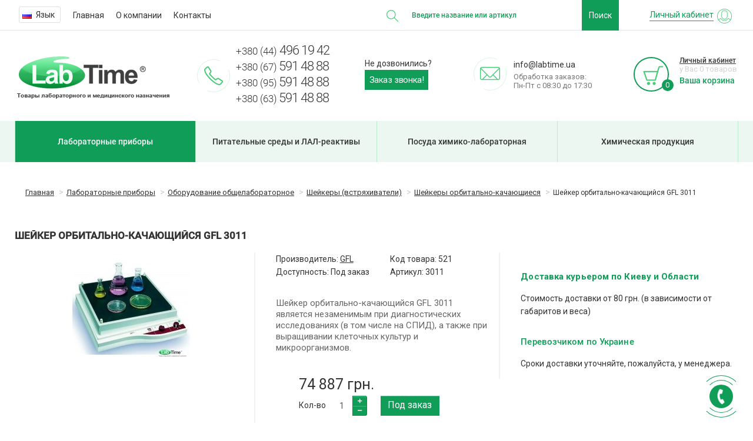

--- FILE ---
content_type: text/html; charset=utf-8
request_url: https://labtime.ua/sheyker-orbital-no-kachayuschiysya-gfl-3011-p521
body_size: 67064
content:
<!DOCTYPE html>
<html prefix="og: http://ogp.me/ns# fb: http://ogp.me/ns/fb# product: http://ogp.me/ns/product#" dir="ltr" lang="ru">
<head>
    <title>Купить Шейкер орбитально-качающийся GFL 3011 521 GFL » labtime.ua</title>
    <script async src="https://www.googletagmanager.com/gtag/js?id=UA-37905300-1"></script>
    <script>
      window.dataLayer = window.dataLayer || [];
      function gtag(){dataLayer.push(arguments);}
      gtag('js', new Date());

      gtag('config', 'UA-37905300-1');
    </script>
    <meta charset="UTF-8"/>
    <meta name="viewport" content="width=device-width, initial-scale=1"/>
    <meta http-equiv="X-UA-Compatible" content="IE=edge"/>
    <base href="https://labtime.ua/"/>
            <meta name="description" content="Купить по ВЫГОДНОЙ ЦЕНЕ Шейкер орбитально-качающийся GFL 3011 3011 GFL. Надежный Поставщик лабораторного оборудования » labtime.ua"/>
            <meta name="keywords" content="шейкер орбитально-качающийся gfl 3011"/>
        <meta property="og:title" content="Купить Шейкер орбитально-качающийся GFL 3011 521 GFL » labtime.ua"/>
    <meta property="og:type" content="website"/>
        <meta property="og:url" content="https://labtime.ua/sheyker-orbital-no-kachayuschiysya-gfl-3011-p521"/>
            <meta property="og:image" content="https://labtime.ua/image/cache/catalog/products/img/p/3/6/3/8/3638-0-1-1-200x180.jpg"/>
        <meta property="og:site_name" content="LabTime"/>
        <link href="https://labtime.ua/image/catalog/icon/favicon.jpg" rel="icon"/>
        <link href="catalog/view/javascript/bootstrap/css/bootstrap.min.css?32859" rel="stylesheet" media="screen"/>
    <link href="catalog/view/theme/unishop/stylesheet/stylesheet.css?32859" rel="stylesheet" type="text/css"
          media="screen"/>
    <link href="catalog/view/theme/unishop/stylesheet/font-awesome.min.css" rel="stylesheet" type="text/css"
          media="screen"/>
    <link href="catalog/view/theme/unishop/stylesheet/elements_0.css?1768371533"
          rel="stylesheet" type="text/css" media="screen"/>

            <link href="catalog/view/javascript/jquery/magnific/magnific-popup.css?32859" type="text/css" rel="stylesheet"
          media="screen"/>
        <link href="catalog/view/javascript/jquery/datetimepicker/bootstrap-datetimepicker.min.css?32859" type="text/css" rel="stylesheet"
          media="screen"/>
        <link href="catalog/view/javascript/webstudiobast/cat-f-a-s/cat-f-a-s.css?32859" type="text/css" rel="stylesheet"
          media="screen"/>
        <link href="catalog/view/javascript/webstudiobast/unishop-compare/unishop-compare.css?32859" type="text/css" rel="stylesheet"
          media="screen"/>
        <link href="catalog/view/javascript/webstudiobast/prod-short-desc/prod-short-desc.css?32859" type="text/css" rel="stylesheet"
          media="screen"/>
        <link href="catalog/view/javascript/slick/slick.css?32859" type="text/css" rel="stylesheet"
          media="screen"/>
        <link href="catalog/view/javascript/slick/slick-theme.css?32859" type="text/css" rel="stylesheet"
          media="screen"/>
        <link href="catalog/view/javascript/webstudiobast/unishop-labtime/unishop-labtime.css?32859" type="text/css" rel="stylesheet"
          media="screen"/>
                <script src="catalog/view/javascript/jquery/jquery-2.1.1.min.js?32859" type="text/javascript"></script>
    <script src="catalog/view/javascript/bootstrap/js/bootstrap.min.js?32859" type="text/javascript"></script>
    <script type="text/javascript">if (!localStorage.getItem('display')) {localStorage.setItem('display', 'grid');}</script>
    <script src="catalog/view/theme/unishop/js/common.js?32859" type="text/javascript"></script>
            <script src="catalog/view/javascript/jquery/magnific/jquery.magnific-popup.min.js?32859" type="text/javascript"></script>
        <script src="catalog/view/javascript/jquery/datetimepicker/moment.js?32859" type="text/javascript"></script>
        <script src="catalog/view/javascript/jquery/datetimepicker/locale/ru-ru.js?32859" type="text/javascript"></script>
        <script src="catalog/view/javascript/jquery/datetimepicker/bootstrap-datetimepicker.min.js?32859" type="text/javascript"></script>
        <script src="catalog/view/javascript/jquery/owl-carousel/owl.carousel.min.js?32859" type="text/javascript"></script>
            <link href="catalog/view/theme/unishop/stylesheet/webstudiobast.css?32859" rel="stylesheet" type="text/css"
          media="screen"/>
    <link href="catalog/view/theme/unishop/stylesheet/responsive.css?32859" rel="stylesheet" type="text/css"/>

<link href="catalog/view/theme/unishop/stylesheet/articles.css?v=75" rel="stylesheet">
		

<link rel="alternate" hreflang="ru" href="https://labtime.ua/sheyker-orbital-no-kachayuschiysya-gfl-3011-p521" />

<link rel="alternate" hreflang="uk" href="https://labtime.ua/uk/sheyker-orbital-no-kachayuschiysya-gfl-3011-p521" />
</head>
<body class="product-product-521">
<nav id="top">
    <div class="container">
                        <!-- <div id="top-links" class="hidden-xs hidden-sm"> -->

        <!-- xs-logo -->
        <div class="col-xs-6 hidden-sm hidden-md hidden-lg">
            <a href="https://labtime.ua/">
                <img class="header-xs-logo" src="/image/catalog/logo_footer.png">
            </a>
        </div>

        <!-- top menu -->
        <div id="top-links" class="hidden-xs col-sm-9 col-md-7 col-lg-6">
            <div class="pull-left">
  <div class="btn-group">
    <button class="btn btn-link dropdown-toggle" data-toggle="dropdown">
                    <img src="catalog/language/ru-ru/ru-ru.png" alt="Russian" title="Russian">
                            <span class="hidden-xs hidden-sm hidden-md">Язык</span> <i class="fa fa-caret-down"></i></button>
    <ul class="dropdown-menu">
            <li><a href="https://labtime.ua/sheyker-orbital-no-kachayuschiysya-gfl-3011-p521#"><img src="catalog/language/ru-ru/ru-ru.png" alt="Russian" title="Russian"> Russian</a></li>
            <li><a href="https://labtime.ua/uk/sheyker-orbital-no-kachayuschiysya-gfl-3011-p521"><img src="catalog/language/uk-ua/uk-ua.png" alt="Українська" title="Українська"> Українська</a></li>
          </ul>
  </div>
</div>
            <ul class="hidden-xs">
                                <li><a href="/"
                       title="Главная">Главная</a></li>
                                <li><a href="o-kompanii"
                       title="О компании">О компании</a></li>
                                <li><a href="kontakty"
                       title="Контакты">Контакты</a></li>
                            </ul>
        </div>

                <div id="languages2" class="btn-group visible-xs col-xs-2">
        <div class="pull-left">
  <div class="btn-group">
    <button class="btn btn-link dropdown-toggle" data-toggle="dropdown">
                    <img src="catalog/language/ru-ru/ru-ru.png" alt="Russian" title="Russian">
                            <span class="hidden-xs hidden-sm hidden-md">Язык</span> <i class="fa fa-caret-down"></i></button>
    <ul class="dropdown-menu">
            <li><a href="https://labtime.ua/sheyker-orbital-no-kachayuschiysya-gfl-3011-p521#"><img src="catalog/language/ru-ru/ru-ru.png" alt="Russian" title="Russian"> Russian</a></li>
            <li><a href="https://labtime.ua/uk/sheyker-orbital-no-kachayuschiysya-gfl-3011-p521"><img src="catalog/language/uk-ua/uk-ua.png" alt="Українська" title="Українська"> Українська</a></li>
          </ul>
  </div>
</div>
        </div>
        <!-- search -->
        <div id="div_search" class="col-xs-2 col-sm-2 col-md-4 col-lg-4">
            <div class="xs-search-button hidden-xs hidden-md hidden-lg">Поиск</div>
            <div class="xs-search-button2 hidden-sm hidden-md hidden-lg">
                <img src="https://labtime.ua/catalog/view/theme/unishop/stylesheet/img/icon-search.png">
            </div>
            <div class="search-wrapper">
                <div id="search" class="search_form input-group se">
	<img src="https://labtime.ua/catalog/view/theme/unishop/stylesheet/img/icon-search.png"><input type="hidden" name="filter_category_id" value="" />
	<div class="cat_id input-group-btn">
		<button type="button" class="btn btn-default btn-lg dropdown-toggle" data-toggle="dropdown"><span>Везде</span><i class="fa fa-chevron-down"></i></button>
		<ul class="dropdown-menu">
		<li data-id=""><a>Везде</a></li>
					<li data-id="2"><a>Продукция</a></li>
				</ul>
	</div>
	
<!-- unishop-labtime -->
			<input type="text" name="search" value="" placeholder="Введите название или артикул" class="form-control input-lg" />
<!-- <input type="text" name="search" value="" placeholder="Поиск" class="form-control input-lg" /> -->
<!-- unishop-labtime -->
        
	<span class="input-group-btn">
		
<!-- unishop-labtime -->
			<button type="button" class="search btn btn-default btn-lg">Поиск</button>
<!-- <button type="button" class="search btn btn-default btn-lg"><i class="fa fa-search"></i></button> -->
<!-- unishop-labtime -->
        
	</span>
</div>

<!-- unishop-labtime -->
			<div id="search_phrase" class="hidden-xs hidden-sm" style="display: none;">
<!-- <div id="search_phrase" class="hidden-xs hidden-sm"> -->
<!-- unishop-labtime -->
        
	Например: <a>Введите название или артикул</a></div>
            </div>

        </div>

        <!-- account -->
        <div id="account" class="btn-group1 col-xs-2 col-sm-1 col-md-1 col-lg-2 hidden-xs hidden-md">
            <button class="btn btn-link dropdown-toggle" data-toggle="dropdown">
                <!-- <i class="fa fa-user"></i>  -->
                <span class="customer-name account-link-header">Личный кабинет</span>
                <img src="/catalog/view/theme/unishop/stylesheet/img/icon-user-accaount.png">
                <!-- <i class="fa fa-caret-down"></i> -->
            </button>
            <ul class="dropdown-menu dropdown-menu-right">
                                <li><a onclick="register();" >Регистрация</a></li>
                <li><a onclick="login();">Авторизация</a></li>
                            </ul>
        </div>

        <!-- xs menu btn -->
        <div id="top-links2" class="btn-group visible-xs col-xs-2">
            <button class="btn btn-link dropdown-toggle" data-toggle="dropdown">
                <img src="/catalog/view/theme/unishop/stylesheet/img/ico-mobile-menu.png">
            </button>
            <ul class="top-links-xs">

                                <li><a href="/"
                       title="Главная">Главная</a></li>
                                <li><a href="o-kompanii"
                       title="О компании">О компании</a></li>
                                <li><a href="kontakty"
                       title="Контакты">Контакты</a></li>
                            </ul>
        </div>

    </div>
</nav>

<!-- unishop-labtime -->
			<header class="all-pages">
<!-- unishop-labtime -->
        
    <div class="container">
        <div class="row">

            <!-- Logo -->
            <div class="hidden-xs col-xs-12 col-sm-4 col-md-3 col-lg-3">
                <div id="logo">
                                                            <a href="https://labtime.ua/"><img src="https://labtime.ua/image/catalog/logo.png" title="LabTime"
                                                        alt="LabTime" class="img-responsive"/></a>
                                                        </div>
            </div>

            <!-- Phones -->
            <div class="text-in-contacts col-xs-7 col-sm-4 col-md-3 col-lg-3">
                <div class="header-phone-img">
                    <img src="/catalog/view/theme/unishop/stylesheet/img/icon-phone-header.png">
                </div>
                <div id="phone" class="header-phone-numbers">
                    <div class="phone pull-left" data-toggle="">
                        <a style="color: #333333;" href="tel:+380444961942">
                            <div class="headerphone-wrapper">
                                <span class="headerphone">+380 (44)</span>
                                <span class="headerphone2">496 19 42</span>
                            </div>
                        </a>
                        <a style="color: #333333;" href="tel:+380675914888">
                            <div class="headerphone-wrapper">
                                <span class="headerphone3">+380 (67)</span>
                                <span class="headerphone4">591 48 88</span>
                            </div>
                        </a>
                        <a style="color: #333333;" href="tel:+380675914888">
                            <div class="headerphone-wrapper">
                                <span class="headerphone3">+380 (95)</span>
                                <span class="headerphone4">591 48 88</span>
                            </div>
                        </a>
                        <a style="color: #333333;" href="tel:+380675914888">
                            <div class="headerphone-wrapper">
                                <span class="headerphone3">+380 (63)</span>
                                <span class="headerphone4">591 48 88</span>
                            </div>
                        </a>

                    </div>
                </div>
                <!-- CallBack SM -->
                <div class="callback-sm-container visible-sm hidden-md hidden-lg">
                                        <div class="callback-sm">
                        <a onclick="callback();" class="open_callback" style="color: #fff;font-size: 15px;">
                            <div class="btn btn-default btn-lg" style="color: #FBFBFB;">
                                Заказ звонка!                            </div>
                        </a>
                    </div>
                                    </div>
            </div>

            <!-- CallBack -->
            <div class="visible-lg col-lg-1">
                                <div class="headerzvonok"><span
                            class="ne-dozvonilis">Не дозвонились? </span><a
                            onclick="callback();" class="open_callback" style="color: #fff;font-size: 15px;">
                        <div class="btn btn-default btn-lg"
                             style="color: #FBFBFB;">Заказ звонка!</div>
                    </a></div>
                            </div>

            <!-- Email -->
            <div class="phone visible-md visible-lg col-md-3 col-lg-3"
                 style="font-size: 14px;margin-right: 0px;padding-right: 0px;">
                <div class="mailheader-wrapper">
                    <div class="mailheader-img-block">
                        <img class="mailheader" src="/catalog/view/theme/unishop/stylesheet/img/icon-mail-header.png">
                    </div>
                    <div class="mailheader-mail-block">
                        <a style="color: #333333;" href="mailto:info@labtime.ua">
                            <span class="headermail">info@labtime.ua</span>
                            <span class="header-working-time">Обработка заказов:<br>Пн-Пт с 08:30 до 17:30</span>
                        </a>
                    </div>
                </div>
            </div>

            <!-- Cart -->
            <div class="header-cart-wrapper col-xs-5 col-sm-4 col-md-3 col-lg-2">
<!-- unishop-labtime -->
			<div id="cart" class="btn-group pull-left ">
<!-- unishop-labtime -->
        
	<button type="button" data-toggle="dropdown" data-loading-text="Загрузка..." class="btn dropdown-toggle"><img class="cart-header" src="https://labtime.ua/catalog/view/theme/unishop/stylesheet/img/ico-cart-header.png"> <span id="cart-total">0</span></button>
	<ul class="dropdown-menu pull-right">
					<li style="padding-top:0;border-top:none">
				<p class="text-center">В корзине пусто!</p>
			</li>
			</ul>
<script>
function p_array() {
}

function replace_button(product_id, options){
	$('.'+product_id).html('<i class="" aria-hidden="true"></i> <span class="hidden-sm">В корзине</span>').addClass('in_cart');
}
function return_button(product_id) {
	$('.'+product_id).html('<i class="" aria-hidden="true"></i> <span class="hidden-sm">Купить</span>').removeClass('in_cart');
}

$(document).ready(function() {
	p_array();
});

<!-- unishop-labtime -->
			</script>
			</div>
			<span class="cart-block2" style="display: inline-block;">
				<div class="cart-customer-name"></div>
				<div class="cart-quantity"></div>
				<div class="cart-simplecheckout" ><a href="/simplecheckout">Ваша корзина</a></div>
			</span>
<!-- unishop-labtime -->
        
</div>
</div>
        </div>
    </div>
    <div class="container-font">
    </div>
</header>
<div id="main_content">
<div class="container">
	<div class="xs-category-menu hidden-sm hidden-md hidden-lg">
		<i class="fas fa-bars"></i> Категории товаров
	</div>
</div>
<ul class="dj-header-nav container">
                        <li class="active">
        <a href="https://labtime.ua/produkciya-c2/laboratornye-pribory-c6/" class="active">Лабораторные приборы</a>
    </li>
                <li>
        <a href="https://labtime.ua/produkciya-c2/pitatel-nye-sredy-i-lal-reaktivy-c32219/" class="">Питательные среды и ЛАЛ-реактивы</a>
    </li>
                <li>
        <a href="https://labtime.ua/produkciya-c2/posuda-himiko-laboratornaya-c10457/" class="">Посуда химико-лабораторная</a>
    </li>
                <li>
        <a href="https://labtime.ua/produkciya-c2/himicheskaya-produkciya-c32220/" class="">Химическая продукция</a>
    </li>
                    </ul>


<div class="container" itemscope itemtype="https://schema.org/Product">
	<ul class="breadcrumb">
														<li itemscope itemtype="https://data-vocabulary.org/Breadcrumb"><a href="https://labtime.ua/" itemprop="url"><span itemprop="title">Главная</span></a></li>
																					<li itemscope itemtype="https://data-vocabulary.org/Breadcrumb"><a href="https://labtime.ua/produkciya-c2/" itemprop="url">Продукция<span style="display:none" itemprop="title">LabTime</span></a></li>
																					<li itemscope itemtype="https://data-vocabulary.org/Breadcrumb"><a href="https://labtime.ua/produkciya-c2/laboratornye-pribory-c6/" itemprop="url"><span itemprop="title">Лабораторные приборы</span></a></li>
																					<li itemscope itemtype="https://data-vocabulary.org/Breadcrumb"><a href="https://labtime.ua/produkciya-c2/laboratornye-pribory-c6/oborudovanie-obschelaboratornoe-c31190/" itemprop="url"><span itemprop="title">Оборудование общелабораторное</span></a></li>
																					<li itemscope itemtype="https://data-vocabulary.org/Breadcrumb"><a href="https://labtime.ua/produkciya-c2/laboratornye-pribory-c6/oborudovanie-obschelaboratornoe-c31190/sheykery-vstryahivateli-c505/" itemprop="url"><span itemprop="title">Шейкеры (встряхиватели)</span></a></li>
																					<li itemscope itemtype="https://data-vocabulary.org/Breadcrumb"><a href="https://labtime.ua/produkciya-c2/laboratornye-pribory-c6/oborudovanie-obschelaboratornoe-c31190/sheykery-vstryahivateli-c505/sheykery-orbital-no-kachayuschiesya-c509/" itemprop="url"><span itemprop="title">Шейкеры орбитально-качающиеся</span></a></li>
																<li>Шейкер орбитально-качающийся GFL 3011</li>
						</ul>
	<div class="row">									<div id="content" class="col-xs-12">
			<div id="product" class="row">
				<div class="col-sm-12">				<h1 class="heading"><span itemprop="name">Шейкер орбитально-качающийся GFL 3011</span></h1>
			</div>
					<div class="col-sm-4 col-md-4">

																				<ul class="thumbnails">
																	<li>
										<a class="thumbnail" href="https://labtime.ua/image/cache/catalog/products/img/p/3/6/3/8/3638-0-1-1-600x600.jpg" title="Шейкер орбитально-качающийся GFL 3011" itemprop="image" data-key="0">
											<img src="https://labtime.ua/image/cache/catalog/products/img/p/3/6/3/8/3638-0-1-1-200x180.jpg"  title="Шейкер орбитально-качающийся GFL 3011" alt="Шейкер орбитально-качающийся GFL 3011" />
										</a>
									</li>
																							</ul>
											</div>
					<div class="col-sm-4 col-md-4 description-tovar">
						<div class="row">
							<div class="col-md-12">
								<div class="row">
									<div class="col-sm-6 col-md-6">Производитель: <a href="https://labtime.ua/gfl"><span itemprop="brand">GFL</span></a></div>									<div class="col-sm-6 col-md-6">Код товара: <span itemprop="model">521</span></div>
																		

<div class="col-sm-6 col-md-6">Доступность: Под заказ</div> 
        
																		<div class="col-sm-6 col-md-6">Артикул: 3011</div>																																																														</div>
							</div>
						</div>

<!-- prod-short-desc -->
			<hr>
			<div class="row">
				<div class="col-md-12 prod-short-desc">
					<p>Шейкер орбитально-качающийся GFL 3011  является незаменимым при диагностических исследованиях (в том числе на СПИД), а также при выращивании клеточных культур и микроорганизмов.</p>				</div>
			</div>
<!-- prod-short-desc -->
        
						<!--							<hr />-->
														<div style="display:none;" itemprop="offers" itemscope itemtype="https://schema.org/Offer">
								<meta itemprop="priceCurrency" content="UAH" />
								<meta itemprop="price" content="74887.32" />
								<meta itemprop="availability" content="Под заказ" />
							</div>
							<ul class="list-unstyled price">
																	<li><span>74 887 грн.</span></li>
																								<li>
									<!--<hr>-->
									<div class="form-group quantity">
										<label class="control-label hidden-xs" for="input-quantity">Кол-во</label>
										<input type="hidden" name="product_id" value="521" />
										<input type="text" name="quantity" value="1" size="2" id="input-quantity" class="form-control" />
										<span>
											<i class="fa fa-plus btn btn-default" onclick="quantity(this, '1', '+');"></i>
											<i class="fa fa-minus btn btn-default" onclick="quantity(this, '1', '-');"></i>
										</span>
										<button type="button" class="add_to_cart button btn btn-lg disabled2 521" data-toggle="tooltip" title="" id="button-cart"><span></span></button>
																					<button type="button" class="quick_order button btn btn-default btn-lg" data-toggle="tooltip" title="Под заказ" onclick="quick_order('521');"><span class="hidden-xs hidden-sm1 ">Под заказ</span></button>
																			</div>
																	</li>
															</ul>
																		<div class="option row">
																				</div>
						<hr  />
												<div class="row">
							
<!-- unishop-labtime -->
			<div class="share col-sm-12 col-md-12 col-lg-6 special-hidden">
<!-- unishop-labtime -->
        
							</div>
							<div class="col-sm-12 col-md-12 visible-xs visible-sm visible-md"><!--<hr>--></div>
														<div class="col-sm-12 col-md-12 visible-xs visible-sm visible-md"><!--<hr>--></div>
						</div>
						<!--<hr>-->
					</div>
					<div class="col-sm-4 col-md-4 dostavka-perevozka">
					<p class="dostavka">Доставка курьером по Киеву и Области</p>
					<p>Стоимость доставки от 80 грн. (в зависимости от габаритов и веса)</p>

					<p class="perevozchikam">Перевозчиком по Украине</p>
					<p>Сроки доставки уточняйте, пожалуйста, у менеджера.</p>
					</div>
<!-- div class="garantiya col-sm-8 col-md-8" > <img src="https://labtime.ua/catalog/view/theme/unishop/stylesheet/img/ico-tovar-garantiya.png">	На все приборы действует официальная гарантия от производителя</div -->
				</div>

								<div class="row">
					<div class="col-xs-12 description">
						<ul class="nav nav-tabs htabs">

<a href="#tab-description">Описание</a>
				            
			   
																											</ul>
						<div class="tab-content">
							<div class="tab-pane active" id="tab-description" itemprop="description"><p>Этот орбитально-качающийся шейкер GFL является незаменимым при диагностических исследованиях (в том числе на СПИД), а также при выращивании клеточных культур и микроорганизмов. Шейкер может применяться в лабораториях при температуре окружающей среды от +10 до +50 °C.</p><p><span class="circle">●</span>Надежный и тихий орбитально-качающийся шейкер; C.</p><p><span class="circle">●</span>Плавное и равномерное движение платформы шейкера; C.</p><p><span class="circle">●</span>Шейкер превосходно подходит для непрерывной работы; C.</p><p><span class="circle">●</span>Плавное электронное управление скоростью с плавным запуском; C.</p><p><span class="circle">●</span>Легкая в использовании панель управления шейкером; C.</p><p><span class="circle">●</span>Шейкер оснащен двигателем переменного тока с защитой от перегрузки; C.</p><p><span class="circle">●</span>Компактный, надежный механизм привода шейкера, снабженный противовесом, обеспечивает высокую надежность при трехмерном движении платформы шейкера в процессе непрерывной работы; C.</p><p><span class="circle">●</span>Постоянство скорости независимо от нагрузки; C.</p><p><span class="circle">●</span>Платформа шейкера изготовлена из анодированного алюминия, корпус шейкера изготовлен из ударопрочного полистирола; C.</p><p><span class="circle">●</span>Обширный ассортимент принадлежностей.</p><p> </p><table class="gradient-style"><thead><tr><th scope="col"><strong>Характеристики</strong></th><th scope="col"><strong>GFL 3011</strong></th><th scope="col"><strong>GFL 3012</strong></th></tr></thead><tbody><tr><td>Тип движения</td><td> трехмерный (орбитально-качающийся)</td><td> трехмерный (орбитально-качающийся)</td></tr><tr><td>Управление</td><td> аналоговое</td><td> цифрововое</td></tr><tr><td>Размер платформы шейкера</td><td> 450 x 450 мм</td><td> 450 x 450 мм</td></tr><tr><td>Допустимая нагрузка макс.</td><td> 15 кг</td><td> 15 кг</td></tr><tr><td>Частота встряхивания</td><td> 2 - 50 об/мин</td><td> 2 - 50 об/мин</td></tr><tr><td>Амплитуда встряхивания</td><td> 3 градуса</td><td> 3 градуса</td></tr><tr><td>Таймер</td><td> до 60 мин или непрерывная работа</td><td> от 1 мин до 99:59 ч или непрерывная работа</td></tr><tr><td>Допустимая температура окружающей среды</td><td> от +10°C до + 50°C</td><td> от +10°C до + 50°C</td></tr><tr><td>Размеры (ШxГxВ)</td><td> 510 x 625 x 168 мм</td><td> 510 x 625 x 168 мм</td></tr><tr><td>Электропитание*</td><td> 230 В/50...60 Гц/90 Вт</td><td> 230 В или 115 В*/50 или 60 Гц*/90 Вт</td></tr><tr><td>Вес нетто/брутто</td><td> 20.0 / 26.0 кг</td><td> 20.0 / 26.0 кг</td></tr><tr><td>Объем упаковки</td><td> 0.16 м<sup>3</sup></td><td> 0.16 м<sup>3</sup></td></tr></tbody></table><p>* Пожалуйста, укажите при заказе.</p></div>

							
			
																											</div>
					</div>
				</div>
				<hr />
													<div class="row product_carousel">
						<h3 class="heading"><span>Аксессуары</span></h3>
						<div class="products product_related">
															<div class="product-layout">
									<div class="product-thumb transition">
								<div class="image">
																		<a href="https://labtime.ua/platforma-neskol-zyaschaya-450-x-450mm-dlya-chashek-petri-i-t-d-p540">
										<img src="https://labtime.ua/image/cache/catalog/products/img/p/6/2/7/8/6278-0-1-1-200x180.jpg"   alt="Платформа нескользящая 450 x 450мм, для чашек Петри и т.д." title="Платформа нескользящая 450 x 450мм, для чашек Петри и т.д." class="img-responsive" />
									</a>
								</div>

										<div class="caption">
											<a href="https://labtime.ua/platforma-neskol-zyaschaya-450-x-450mm-dlya-chashek-petri-i-t-d-p540">Платформа нескользящая 450 x 450мм, для чашек Петри и т.д.</a>
																																	<div id="option_540" class="option">
																							</div>
																																		<p class="price">
																											5 372 грн.																																						</p>
																					</div>
										<div class="cart">
											<button type="button" class="add_to_cart button btn btn-default disabled2 540" data-toggle="tooltip" title="" onclick="cart.add('540');"><i class=""></i><span class="hidden-sm"></span></button>
																																											</div>
									</div>
								</div>
															<div class="product-layout">
									<div class="product-thumb transition">
								<div class="image">
																		<a href="https://labtime.ua/platforma-universal-naya-s-6-zazhimnymi-valikami-p541">
										<img src="https://labtime.ua/image/cache/catalog/products/img/p/6/3/8/4/6384-0-1-1-200x180.jpg"   alt="Платформа универсальная с 6 зажимными валиками" title="Платформа универсальная с 6 зажимными валиками" class="img-responsive" />
									</a>
								</div>

										<div class="caption">
											<a href="https://labtime.ua/platforma-universal-naya-s-6-zazhimnymi-valikami-p541">Платформа универсальная с 6 зажимными валиками</a>
																																	<div id="option_541" class="option">
																							</div>
																																		<p class="price">
																											16 575 грн.																																						</p>
																					</div>
										<div class="cart">
											<button type="button" class="add_to_cart button btn btn-default disabled2 541" data-toggle="tooltip" title="" onclick="cart.add('541');"><i class=""></i><span class="hidden-sm"></span></button>
																																											</div>
									</div>
								</div>
															<div class="product-layout">
									<div class="product-thumb transition">
								<div class="image">
																		<a href="https://labtime.ua/platforma-4-urovnya-nerzh-stal-s-rezinovym-pokrytiem-p542">
										<img src="https://labtime.ua/image/cache/catalog/products/img/p/6/3/8/5/6385-0-1-1-200x180.jpg"   alt="Платформа 4-уровня, нерж.сталь с резиновым покрытием" title="Платформа 4-уровня, нерж.сталь с резиновым покрытием" class="img-responsive" />
									</a>
								</div>

										<div class="caption">
											<a href="https://labtime.ua/platforma-4-urovnya-nerzh-stal-s-rezinovym-pokrytiem-p542">Платформа 4-уровня, нерж.сталь с резиновым покрытием</a>
																																	<div id="option_542" class="option">
																							</div>
																																		<p class="price">
																											22 711 грн.																																						</p>
																					</div>
										<div class="cart">
											<button type="button" class="add_to_cart button btn btn-default disabled2 542" data-toggle="tooltip" title="" onclick="cart.add('542');"><i class=""></i><span class="hidden-sm"></span></button>
																																											</div>
									</div>
								</div>
													</div>
					<script type="text/javascript">
						module_type_view('carousel', '.product_related');
					</script>
					<hr />
												<!--microdatapro 7.5 breadcrumb start [microdata] -->
<span itemscope itemtype="http://schema.org/BreadcrumbList">
<span itemprop="itemListElement" itemscope itemtype="http://schema.org/ListItem">
<link itemprop="item" href="https://labtime.ua/">
<meta itemprop="name" content="Главная" />
<meta itemprop="position" content="1" />
</span>
<span itemprop="itemListElement" itemscope itemtype="http://schema.org/ListItem">
<link itemprop="item" href="https://labtime.ua/produkciya-c2/">
<meta itemprop="name" content="Продукция" />
<meta itemprop="position" content="2" />
</span>
<span itemprop="itemListElement" itemscope itemtype="http://schema.org/ListItem">
<link itemprop="item" href="https://labtime.ua/produkciya-c2/laboratornye-pribory-c6/">
<meta itemprop="name" content="Лабораторные приборы" />
<meta itemprop="position" content="3" />
</span>
<span itemprop="itemListElement" itemscope itemtype="http://schema.org/ListItem">
<link itemprop="item" href="https://labtime.ua/produkciya-c2/laboratornye-pribory-c6/oborudovanie-obschelaboratornoe-c31190/">
<meta itemprop="name" content="Оборудование общелабораторное" />
<meta itemprop="position" content="4" />
</span>
<span itemprop="itemListElement" itemscope itemtype="http://schema.org/ListItem">
<link itemprop="item" href="https://labtime.ua/produkciya-c2/laboratornye-pribory-c6/oborudovanie-obschelaboratornoe-c31190/sheykery-vstryahivateli-c505/">
<meta itemprop="name" content="Шейкеры (встряхиватели)" />
<meta itemprop="position" content="5" />
</span>
<span itemprop="itemListElement" itemscope itemtype="http://schema.org/ListItem">
<link itemprop="item" href="https://labtime.ua/produkciya-c2/laboratornye-pribory-c6/oborudovanie-obschelaboratornoe-c31190/sheykery-vstryahivateli-c505/sheykery-orbital-no-kachayuschiesya-c509/">
<meta itemprop="name" content="Шейкеры орбитально-качающиеся" />
<meta itemprop="position" content="6" />
</span>
<span itemprop="itemListElement" itemscope itemtype="http://schema.org/ListItem">
<link itemprop="item" href="https://labtime.ua/sheyker-orbital-no-kachayuschiysya-gfl-3011-p521">
<meta itemprop="name" content="Шейкер орбитально-качающийся GFL 3011" />
<meta itemprop="position" content="7" />
</span>
</span>
<!--microdatapro 7.5 breadcrumb end [microdata] -->
<!--microdatapro 7.5 product start [microdata] -->
<span itemscope itemtype="http://schema.org/Product">
<meta itemprop="name" content="Шейкер орбитально-качающийся GFL 3011" />
<link itemprop="url" href="https://labtime.ua/sheyker-orbital-no-kachayuschiysya-gfl-3011-p521" />
<link itemprop="image" href="https://labtime.ua/image/cache/catalog/products/img/p/3/6/3/8/3638-0-1-1-600x600.jpg" />
<meta itemprop="brand" content="GFL" />
<meta itemprop="manufacturer" content="GFL" />
<meta itemprop="model" content="521" />
<meta itemprop="mpn" content="521" />
<meta itemprop="sku" content="3011" />
<meta itemprop="category" content="Шейкеры орбитально-качающиеся" />
<span itemprop="offers" itemscope itemtype="http://schema.org/Offer">
<meta itemprop="priceCurrency" content="UAH" />
<meta itemprop="price" content="74887" />
<meta itemprop="itemCondition" content="http://schema.org/NewCondition" />
<link itemprop="availability" href="http://schema.org/InStock" />
<meta itemprop="priceValidUntil" content="2027-01-14" />
<link itemprop="url" href="https://labtime.ua/sheyker-orbital-no-kachayuschiysya-gfl-3011-p521" />
</span>
<meta itemprop="description" content="Этот орбитально-качающийся шейкер GFL является незаменимым при диагностических исследованиях (в том числе на СПИД), а также при выращивании клеточных культур и микроорганизмов. Шейкер может применяться в лабораториях при температуре окружающей среды от +10 до +50 °C. ●Надежный и тихий орбитально-качающийся шейкер; C. ●Плавное и равномерное движение платформы шейкера; C. ●Шейкер превосходно подходит для непрерывной работы; C. ●Плавное электронное управление скоростью с плавным запуском; C. ●Легкая в использовании панель управления шейкером; C. ●Шейкер оснащен двигателем переменного тока с защитой от перегрузки; C. ●Компактный, надежный механизм привода шейкера, снабженный противовесом, обеспечивает высокую надежность при трехмерном движении платформы шейкера в процессе непрерывной работы; C. ●Постоянство скорости независимо от нагрузки; C. ●Платформа шейкера изготовлена из анодированного алюминия, корпус шейкера изготовлен из ударопрочного полистирола; C. ●Обширный ассортимент принадлежностей.    Характеристики GFL 3011 GFL 3012  Тип движения  трехмерный (орбитально-качающийся)  трехмерный (орбитально-качающийся) Управление  аналоговое  цифрововое Размер платформы шейкера  450 x 450 мм  450 x 450 мм Допустимая нагрузка макс.  15 кг  15 кг Частота встряхивания  2 - 50 об/мин  2 - 50 об/мин Амплитуда встряхивания  3 градуса  3 градуса Таймер  до 60 мин или непрерывная работа  от 1 мин до 99:59 ч или непрерывная работа Допустимая температура окружающей среды  от +10°C до + 50°C  от +10°C до + 50°C Размеры (ШxГxВ)  510 x 625 x 168 мм  510 x 625 x 168 мм Электропитание*  230 В/50...60 Гц/90 Вт  230 В или 115 В*/50 или 60 Гц*/90 Вт Вес нетто/брутто  20.0 / 26.0 кг  20.0 / 26.0 кг Объем упаковки  0.16 м3  0.16 м3  * Пожалуйста, укажите при заказе." />
<span id="related-product-1" itemprop="isRelatedTo" itemscope itemtype="http://schema.org/Product">
<meta itemprop="name" content="Платформа нескользящая 450 x 450мм, для чашек Петри и т.д." />
<meta itemprop="description" content="Платформа нескользящая 450 x 450мм, для чашек Петри и т.д." />
<link itemprop="url" href="https://labtime.ua/platforma-neskol-zyaschaya-450-x-450mm-dlya-chashek-petri-i-t-d-p540" />
<link itemprop="image" href="https://labtime.ua/image/cache/catalog/products/img/p/6/2/7/8/6278-0-1-1-200x180.jpg" />
<span itemprop="offers" itemscope itemtype="http://schema.org/Offer">
<meta itemprop="priceCurrency" content="UAH" />
<meta itemprop="price" content="5372" />
</span>
</span>
<span id="related-product-2" itemprop="isRelatedTo" itemscope itemtype="http://schema.org/Product">
<meta itemprop="name" content="Платформа универсальная с 6 зажимными валиками" />
<meta itemprop="description" content="Платформа универсальная с 6 зажимными валиками" />
<link itemprop="url" href="https://labtime.ua/platforma-universal-naya-s-6-zazhimnymi-valikami-p541" />
<link itemprop="image" href="https://labtime.ua/image/cache/catalog/products/img/p/6/3/8/4/6384-0-1-1-200x180.jpg" />
<span itemprop="offers" itemscope itemtype="http://schema.org/Offer">
<meta itemprop="priceCurrency" content="UAH" />
<meta itemprop="price" content="16575" />
</span>
</span>
<span id="related-product-3" itemprop="isRelatedTo" itemscope itemtype="http://schema.org/Product">
<meta itemprop="name" content="Платформа 4-уровня, нерж.сталь с резиновым покрытием" />
<meta itemprop="description" content="Платформа 4-уровня, нерж.сталь с резиновым покрытием" />
<link itemprop="url" href="https://labtime.ua/platforma-4-urovnya-nerzh-stal-s-rezinovym-pokrytiem-p542" />
<link itemprop="image" href="https://labtime.ua/image/cache/catalog/products/img/p/6/3/8/5/6385-0-1-1-200x180.jpg" />
<span itemprop="offers" itemscope itemtype="http://schema.org/Offer">
<meta itemprop="priceCurrency" content="UAH" />
<meta itemprop="price" content="22711" />
</span>
</span>
</span>
<!--microdatapro 7.5 product end [microdata] -->
<!--microdatapro 7.5 image start[microdata] -->
<span itemscope itemtype="http://schema.org/ImageObject">
<meta itemprop="name" content="Шейкер орбитально-качающийся GFL 3011" />
<meta itemprop="description" content="Шейкер орбитально-качающийся GFL 3011" />
<link itemprop="thumbnailUrl" href="https://labtime.ua/image/cache/catalog/products/img/p/3/6/3/8/3638-0-1-1-200x180.jpg" />
<link itemprop="contentUrl" href="https://labtime.ua/image/cache/catalog/products/img/p/3/6/3/8/3638-0-1-1-600x600.jpg" />
<meta itemprop="author" content="LabTime" />
<meta itemprop="datePublished" content="-0001-11-30">
</span>
<!--microdatapro 7.5 image end [microdata] -->
<!--microdatapro 7.5 gallery start[microdata] -->
<span itemscope itemtype="http://schema.org/ImageGallery">
<span itemprop="associatedMedia" itemscope itemtype="http://schema.org/ImageObject">
<meta itemprop="name" content="Шейкер орбитально-качающийся GFL 3011" />
<meta itemprop="description" content="Шейкер орбитально-качающийся GFL 3011" />
<link itemprop="thumbnailUrl" href="" />
<link itemprop="contentUrl" href="" />
<meta itemprop="author" content="LabTime" />
<meta itemprop="datePublished" content="-0001-11-30">
</span>
<span itemprop="associatedMedia" itemscope itemtype="http://schema.org/ImageObject">
<meta itemprop="name" content="Шейкер орбитально-качающийся GFL 3011" />
<meta itemprop="description" content="Шейкер орбитально-качающийся GFL 3011" />
<link itemprop="thumbnailUrl" href="" />
<link itemprop="contentUrl" href="" />
<meta itemprop="author" content="LabTime" />
<meta itemprop="datePublished" content="-0001-11-30">
</span>
</span>
<!--microdatapro 7.5 gallery end [microdata] -->
							</div>
					</div>
</div>
<script type="text/javascript">
$('select[name=\'recurring_id\'], input[name="quantity"]').change(function(){
	$.ajax({
		url: 'index.php?route=product/product/getRecurringDescription',
		type: 'post',
		data: $('input[name=\'product_id\'], input[name=\'quantity\'], select[name=\'recurring_id\']'),
		dataType: 'json',
		beforeSend: function() {
			$('#recurring-description').html('');
		},
		success: function(json) {
			$('.alert, .text-danger').remove();

			if (json['success']) {
				$('#recurring-description').html(json['success']);
			}
		}
	});
});

$('#button-cart').on('click', function() {
	$.ajax({
		url: 'index.php?route=checkout/cart/add',
		type: 'post',
		data: $('#product input[type=\'text\'], #product input[type=\'hidden\'], #product input[type=\'radio\']:checked, #product input[type=\'checkbox\']:checked, #product select, #product textarea'),
		dataType: 'json',
		success: function(json) {
			$('.alert, .text-danger').remove();
			$('.form-group').removeClass('has-error');

			if (json['error']) {
				if (json['error']['option']) {
					for (i in json['error']['option']) {
						var element = $('#input-option' + i.replace('_', '-'));

						if (element.parent().hasClass('input-group')) {
							element.parent().after('<div class="text-danger">' + json['error']['option'][i] + '</div>');
						} else {
							element.after('<div class="text-danger">' + json['error']['option'][i] + '</div>');
						}

						$('#content').parent().before('<div class="alert alert-danger"><i class="fa fa-exclamation-circle"></i> ' + json['error']['option'][i] + '<button type="button" class="close" data-dismiss="alert">&times;</button></div>');
					}
				}

				if (json['error']['recurring']) {
					$('select[name=\'recurring_id\']').after('<div class="text-danger">' + json['error']['recurring'] + '</div>');
				}

				$('.text-danger').parent().addClass('has-error');
			}

			if (json['success']) {
				$('.tooltip').remove();

				html = '<div id="modal-cart" class="modal fade">';
				html += '	<div class="modal-dialog">';
				html += '		<div class="modal-content">';
				html += '			<div class="modal-header">';
				html += '				<button type="button" class="close" data-dismiss="modal" aria-hidden="true">&times;</button>';
				html += '			</div>';
				html += '			<div class="modal-body">';
				html += 				json['success_new'];
				html += '			</div>';
				html += '		</div>';
				html += '	</div>';
				html += '</div>';

				$('#content').parent().before(html);
				$('#modal-cart').modal('show');

				product_id = $('input[name=\'product_id\']').val();
				$('#cart > button').html('<i class="fa fa-shopping-basket"></i><span id="cart-total">' + json['total_items'] + '</span>');
				replace_button(product_id);

				$('#cart > ul').load('index.php?route=common/cart/info ul li');
				$('#cart').addClass('show');
			}
		},
        error: function(xhr, ajaxOptions, thrownError) {
            alert(thrownError + "\r\n" + xhr.statusText + "\r\n" + xhr.responseText);
        }
	});
});

$('.date').datetimepicker({
	pickTime: false
});

$('.datetime').datetimepicker({
	pickDate: true,
	pickTime: true
});

$('.time').datetimepicker({
	pickDate: false
});

$('button[id^=\'button-upload\']').on('click', function() {
	var node = this;

	$('#form-upload').remove();

	$('body').prepend('<form enctype="multipart/form-data" id="form-upload" style="display: none;"><input type="file" name="file" /></form>');

	$('#form-upload input[name=\'file\']').trigger('click');

	if (typeof timer != 'undefined') {
    	clearInterval(timer);
	}

	timer = setInterval(function() {
		if ($('#form-upload input[name=\'file\']').val() != '') {
			clearInterval(timer);

			$.ajax({
				url: 'index.php?route=tool/upload',
				type: 'post',
				dataType: 'json',
				data: new FormData($('#form-upload')[0]),
				cache: false,
				contentType: false,
				processData: false,
				beforeSend: function() {
					$(node).button('loading');
				},
				complete: function() {
					$(node).button('reset');
				},
				success: function(json) {
					$('.text-danger').remove();

					if (json['error']) {
						$(node).parent().find('input').after('<div class="text-danger">' + json['error'] + '</div>');
					}

					if (json['success']) {
						alert(json['success']);

						$(node).parent().find('input').attr('value', json['code']);
					}
				},
				error: function(xhr, ajaxOptions, thrownError) {
					alert(thrownError + "\r\n" + xhr.statusText + "\r\n" + xhr.responseText);
				}
			});
		}
	}, 500);
});





$('#review').delegate('.pagination a', 'click', function(e) {
    e.preventDefault();
    $('#review').fadeOut('slow').load(this.href).fadeIn('slow');
});

$('#review').load('index.php?route=product/product/review&product_id=521');

$('#button-review').on('click', function() {
	$.ajax({
		url: 'index.php?route=product/product/write&product_id=521',
		type: 'post',
		dataType: 'json',
		data: $("#form-review").serialize(),
		beforeSend: function() {
			$('#button-review').button('loading');
		},
		complete: function() {
			$('#button-review').button('reset');
		},
		success: function(json) {
			$('.alert-success, .alert-danger').remove();

			if (json['error']) {
				$('#content').parent().before('<div class="alert alert-danger"><i class="fa fa-exclamation-circle"></i> ' + json['error'] + '<button type="button" class="close" data-dismiss="alert">&times;</button></div>');
			}

			if (json['success']) {
				$('#review').after('<div class="alert alert-successsuccess"><i class="fa fa-check-circle"></i> ' + json['success'] + '</div>');
				$('#form-review input, #form-review textarea').val('');
				$('.review_star input').attr('checked', false).prop('checked', false);
				$('#form-review').slideToggle();
			}
		}
	});
});

$(function() {
	var img_array = [], elem = $('#product .thumbnails'), elemA = elem.find('li:first a'), elemImg = elem.find('li:first img');

	elem.find('.image-additional a').each(function() {
		img_array.push({src:$(this).attr('href'), type:'image', title:$(this).attr('title')});
	});

	elem.find('.image-additional a').on('click', function(e) {
		e.preventDefault();

		var href = $(this).attr('href'), thumb = $(this).attr('data-thumb'), title = $(this).attr('title'), key = $(this).attr('data-key');

		elem.find('.image-additional a').removeClass('selected');

		$(this).addClass('selected');

		elemA.attr('href', href).attr('data-key', key);
		elemImg.attr('src', thumb);

		img_array[key].src = href;
		img_array[key].type = 'image';
		img_array[key].title = title;
	});

	if(img_array.length == 0) {
		img_array.push({src:elemA.attr('href'), type:'image', title:elemImg.attr('title')});
	}

	elemA.click(function(e) {
		e.preventDefault();
		$.magnificPopup.open({
			items:img_array,
			gallery:{
				enabled:true,
			},
		});
		$.magnificPopup.instance.goTo(parseFloat($(this).attr('data-key')));
	});


	var hash = window.location.hash;

	if (hash) {
		$('.nav-tabs a').each(function() {
			var href = $(this).attr('href');
			if (hash == href) {
				$($(this)).trigger('click');
				scroll_to(hash);
			}
		});

		var hashpart = hash.split('#');
		var  vals = hashpart[1].split('-');
		for (i=0; i<vals.length; i++) {
			$('div.option').find('select option[value="'+vals[i]+'"]').attr('selected', true).trigger('select');
			$('div.option').find('input[type="radio"][value="'+vals[i]+'"]').attr('checked', true).prop('checked', true);
			$('div.option').find('input[type="checkbox"][value="'+vals[i]+'"]').attr('checked', true).prop('checked', true);
		}
	}

	$('.review_star input').on('click', function(){
		$('.stars i').attr('class', 'far fa-star');
		$('.stars i:lt('+$(this).val()+')').attr('class', 'fa fa-star');
		$('.review_star input').attr('checked', false).prop('checked', false);
		$(this).attr('checked', true).prop('checked', true);
	});

});
</script>
<script>document.addEventListener("DOMContentLoaded", function(event) { $("a[name=→]").click(function() {  location = "index.php?route=product/search&tag=" + (this.hash).replace("#tag:", ""); }); });</script><script>
  $(document).ready(function() {
    fly_cart();  fly_callback('Заказ звонка');    uni_live_search('1', '', '', '', '10', 'Все результаты поиска', 'Ничего не найдено');  });
</script>

<div class="clear container"></div>
<i class="fa fa-chevron-up scroll_up" onclick="scroll_to('body')"></i>
<div class="show_quick_order"></div>
<div class="show_callback"></div>
<div class="show_login_register"></div>
</div>
<footer>
    <div class="container">
        <div class="row">
            <!-- Logo -->
            <div class="col-xs-12 col-sm-4 col-md-3 col-lg-3 footer1kolonka">
                <div class="container">
                <div class="row">
                    <div class="col-xs-8 col-sm-12 col-md-12 col-lg-12">
                        <img class="footerimg" src="/image/catalog/logo_footer.png">
                    </div>
                    <div class="col-xs-4 col-sm-12 col-md-12 col-lg-12 copyright-container">
                        <p class="footercopyr">Labtime © 2013 - 2026</p>
                    </div>
                </div>
                </div>
            </div>

            <div class="col-xs-12 col-sm-8 col-md-9 col-lg-9">
                <hr class="visible-xs footer-hr"/>

                <!-- First Menu -->
                <div class="col-xs-6 col-sm-6 col-md-4 col-lg-4 footer2kolonka">

                    <ul class="list-unstyled">
                                                                                                <li>
                            <a href="o-kompanii">                                <i class="fa fa-chevron-right"></i>О компании                                </a>                        </li>
                                                                                                <li>
                            <a href="oplata-dostavka">                                <i class="fa fa-chevron-right"></i>Оплата Доставка                                </a>                        </li>
                                                                                                <li>
                            <a href="articles">                                <i class="fa fa-chevron-right"></i>Новости                                </a>                        </li>
                                                                                                <li>
                            <a href="obzori-i-dokumentacija">                                <i class="fa fa-chevron-right"></i>Обзоры и документация                                </a>                        </li>
                                                                                                <li>
                            <a href="kontakty">                                <i class="fa fa-chevron-right"></i>Контакты                                </a>                        </li>
                                                                                                                                                                                                                                                                                            </ul>
                </div>

                <!-- Second Menu -->
                <div class="col-xs-6 col-sm-6 col-md-4 col-lg-4 footer3kolonka">
                    <ul class="list-unstyled">
                                                                                                                                                                                                                                                                                                                                                <li>
                            <a href="produkciya/tovary-laboratornogo-naznacheniya/">                                <i class="fa fa-chevron-right"></i>Товары лабораторного назначения                                </a>                        </li>
                                                                                                <li>
                            <a href="produkciya/sredy-i-lal-reaktivy/">                                <i class="fa fa-chevron-right"></i>Среды и ЛАЛ-реактивы                                </a>                        </li>
                                                                                                <li>
                            <a href="produkciya/posuda-himiko-laboratornaya/">                                <i class="fa fa-chevron-right"></i>Посуда химико-лабораторная                                </a>                        </li>
                                                                                                <li>
                            <a href="produkciya/himicheskaya-produkciya/">                                <i class="fa fa-chevron-right"></i>Химическая продукция                                </a>                        </li>
                                                                                            </ul>
                                    </div>

                <!-- phones -->
                <div class="col-xs-12 col-sm-12 col-md-4 col-lg-3 footer4kolonka">
                    <ul class="list-unstyled">
                                                                                                                                                                                                                                                                                                                                                                                                                                                                                                                                            </ul>
                                        <div class="ya_maps"><div class="footer-phones">
    <div class="footerphone-icon">
        <img class="footerphone"
             src="https://labtime.ua/catalog/view/theme/unishop/stylesheet/img/icon-phone-header.png">
    </div>
    <div class="footerphone-phones">
        <div class="phonefooter">
            <a href="tel:+380444961942">+380 (44) 496 19 42</a>
        </div>
        <div class="phonefooter">
            <a href="tel:+380675914888">+380 (67) 591 48 88</a>
        </div>
        <div class="phonefooter">
            <a href="tel:+380955914888">+380 (95) 591 48 88</a>
        </div>
        <div class="phonefooter">
            <a href="tel:+380635914888">+380 (63) 591 48 88</a>
        </div>
    </div>
</div>

<p class="phonetxtfooter">Прием звонков: Пн. - Пт. с 08:30 до 17:30</p>

<div>
<span>
  <img class="footermail" src="https://labtime.ua/catalog/view/theme/unishop/stylesheet/img/icon-mail-header.png">
</span>
    <span class="mailtxtfooter">
  <a href="mailto:info@labtime.ua">info@labtime.ua</a>
</span>
</div></div>
                                    </div>

            </div>
        </div>
    </div>
<!--microdatapro 7.5 company start [microdata] -->
<span itemscope itemtype="http://schema.org/Store">
<meta itemprop="name" content="LabTime" />
<link itemprop="url" href="https://labtime.ua/" />
<link itemprop="image" href="https://labtime.ua/image/catalog/logo.png" />
<link itemprop="logo" href="https://labtime.ua/image/cache/catalog/logo-0-1-1-144x144.png" />
<meta itemprop="email" content="info@labtime.ua" />
<meta itemprop="priceRange" content="UAH" />
<meta itemprop="hasMap" content="https://www.google.com/maps/place/%D0%9B%D0%B0%D0%B1%D1%82%D0%B0%D0%B9%D0%BC+%D0%9B%D0%A2%D0%94+%D0%9B%D0%B0%D0%B1%D0%BE%D1%80%D0%B0%D1%82%D0%BE%D1%80%D0%BD%D0%BE%D0%B5+%D0%BE%D0%B1%D0%BE%D1%80%D1%83%D0%B4%D0%BE%D0%B2%D0%B0%D0%BD%D0%B8%D0%B5+%D0%A1%D0%BE%D0%BB%D0%BE%D0%BC%D0%B5%D0%BD%D1%81%D0%BA%D0%B8%D0%B9+%D1%80%D0%B0%D0%B9%D0%BE%D0%BD/@50.4460765,30.4439039,17z/data=!3m1!4b1!4m5!3m4!1s0x40d4cc3e6ffd3c4b:0xbec6a9e8e472f0c4!8m2!3d50.4460765!4d30.4460926" />
<meta itemprop="telephone" content="+38 (044) 496-19-46" />
<meta itemprop="telephone" content="+38 (067) 591-48-88" />
<meta itemprop="telephone" content="+38 (095) 591-48-88" />
<meta itemprop="telephone" content="+38 (063) 591-48-88" />
<span itemprop="address" itemscope itemtype="http://schema.org/PostalAddress">
<meta itemprop="addressLocality" content="Киев, Украина" />
<meta itemprop="postalCode" content="03056" />
<meta itemprop="streetAddress" content="ул. Борщаговская, 152А, оф. 193" />
</span>
<span itemprop="location" itemscope itemtype="http://schema.org/Place">
<meta itemprop="name" content="LabTime" />
<meta itemprop="telephone" content="+38 (044) 496-19-46" />
<meta itemprop="telephone" content="+38 (067) 591-48-88" />
<meta itemprop="telephone" content="+38 (095) 591-48-88" />
<meta itemprop="telephone" content="+38 (063) 591-48-88" />
<span itemprop="address" itemscope itemtype="http://schema.org/PostalAddress">
<meta itemprop="addressLocality" content="Киев, Украина" />
<meta itemprop="postalCode" content="03056" />
<meta itemprop="streetAddress" content="ул. Борщаговская, 152А, оф. 193" />
</span>
<span itemprop="geo" itemscope itemtype="http://schema.org/GeoCoordinates">
<meta itemprop="latitude" content="50.4460765" />
<meta itemprop="longitude" content="30.4439039" />
<span itemprop="address" itemscope itemtype="http://schema.org/PostalAddress">
<meta itemprop="streetAddress" content="ул. Борщаговская, 152А, оф. 193" />
<meta itemprop="addressLocality" content="Киев, Украина" />
<meta itemprop="postalCode" content="03056" />
</span>
</span>
</span>
<span itemprop="potentialAction" itemscope itemtype="http://schema.org/SearchAction">
<meta itemprop="target" content="https://labtime.ua/index.php?route=product/search&search={search_term_string}"/>
<input type="hidden" itemprop="query-input" name="search_term_string">
</span>
<span itemprop="openingHoursSpecification" itemscope itemtype="http://schema.org/OpeningHoursSpecification">
<link itemprop="dayOfWeek" href="http://schema.org/Monday" />
<meta itemprop="opens" content="08:30" />
<meta itemprop="closes" content="17:30" />
</span>
<span itemprop="openingHoursSpecification" itemscope itemtype="http://schema.org/OpeningHoursSpecification">
<link itemprop="dayOfWeek" href="http://schema.org/Tuesday" />
<meta itemprop="opens" content="08:30" />
<meta itemprop="closes" content="17:30" />
</span>
<span itemprop="openingHoursSpecification" itemscope itemtype="http://schema.org/OpeningHoursSpecification">
<link itemprop="dayOfWeek" href="http://schema.org/Wednesday" />
<meta itemprop="opens" content="08:30" />
<meta itemprop="closes" content="17:30" />
</span>
<span itemprop="openingHoursSpecification" itemscope itemtype="http://schema.org/OpeningHoursSpecification">
<link itemprop="dayOfWeek" href="http://schema.org/Thursday" />
<meta itemprop="opens" content="08:30" />
<meta itemprop="closes" content="17:30" />
</span>
<span itemprop="openingHoursSpecification" itemscope itemtype="http://schema.org/OpeningHoursSpecification">
<link itemprop="dayOfWeek" href="http://schema.org/Friday" />
<meta itemprop="opens" content="08:30" />
<meta itemprop="closes" content="17:30" />
</span>
</span>
<!--microdatapro 7.5 company end [microdata] -->
<!--microdatapro 7.5 company start [hCard] -->
<span class="vcard">
<span class="org"><span class="value-title" title="LabTime"></span></span>
<span class="url"><span class="value-title" title="https://labtime.ua/"></span></span>
<span class="adr">
<span class="locality"><span class="value-title" title="Киев, Украина"></span></span>
<span class="street-address"><span class="value-title" title="ул. Борщаговская, 152А, оф. 193"></span></span>
<span class="postal-code"><span class="value-title" title="03056"></span></span>
</span>
<span class="geo">
<span class="latitude"><span class="value-title" title="50.4460765"></span></span>
<span class="longitude"><span class="value-title" title="30.4439039"></span></span>
</span>
<span class="tel"><span class="value-title" title="+38 (044) 496-19-46"></span></span>
<span class="tel"><span class="value-title" title="+38 (067) 591-48-88"></span></span>
<span class="tel"><span class="value-title" title="+38 (095) 591-48-88"></span></span>
<span class="tel"><span class="value-title" title="+38 (063) 591-48-88"></span></span>
<span class="photo"><span class="value-title" title="https://labtime.ua/image/catalog/logo.png"></span></span>
</span>
<!--microdatapro 7.5 company end [hCard ] -->

<!-- unishop-labtime -->
			<script type="text/javascript">
				$('#menu .nav > li.has-children .dropdown-menu > .dropdown-inner.second-level > ul').on('mouseenter', function() {
					$(this).addClass('open');
				}).on('mouseleave', function() {
					$('#menu .nav > li.has-children.open .dropdown-menu > .dropdown-inner.second-level > ul').removeClass('open');
				});

			</script>
			<script type="text/javascript">
				$(window).scroll(function(){
					if($(this).scrollTop() > 190) {
						$('.categories-menu ').addClass('show');
					} else {
						$('.categories-menu ').removeClass('show');
					}
				});
			</script>
			<script>    
				$('#menu-show-button').on('click', function(e) {
				  $('.main-menu').toggleClass("menu-show-mobile");
				  e.preventDefault();
				});
			</script>
			<script type="text/javascript" src="catalog/view/javascript/slick/slick.min.js"></script>
			<script>
				var loginTitle = $('#account .customer-name').text();
				$('.cart-block2 .cart-customer-name').each(function() {
					$(this).html('<a onclick="login();">' + loginTitle + '</a>'); 
				});
				$('.cart-block2 .cart-quantity').each(function() {
					$(this).text('у Вас ' + $('#cart-total').text() + ' товаров'); 
				});				
				$('#cart').bind("DOMSubtreeModified",function(){
				  console.log($('#cart-total').text());
				  $('.cart-block2 .cart-quantity').text('у Вас ' + $('#cart-total').text() + ' товаров');
				});
			</script>
<!-- unishop-labtime -->
        
</footer>
</body>
</html>

--- FILE ---
content_type: text/css
request_url: https://labtime.ua/catalog/view/javascript/webstudiobast/prod-short-desc/prod-short-desc.css?32859
body_size: -29
content:
div.prod-short-desc {
	font: 14px Arial;
	margin-top: 10px;
	color: #666;
}